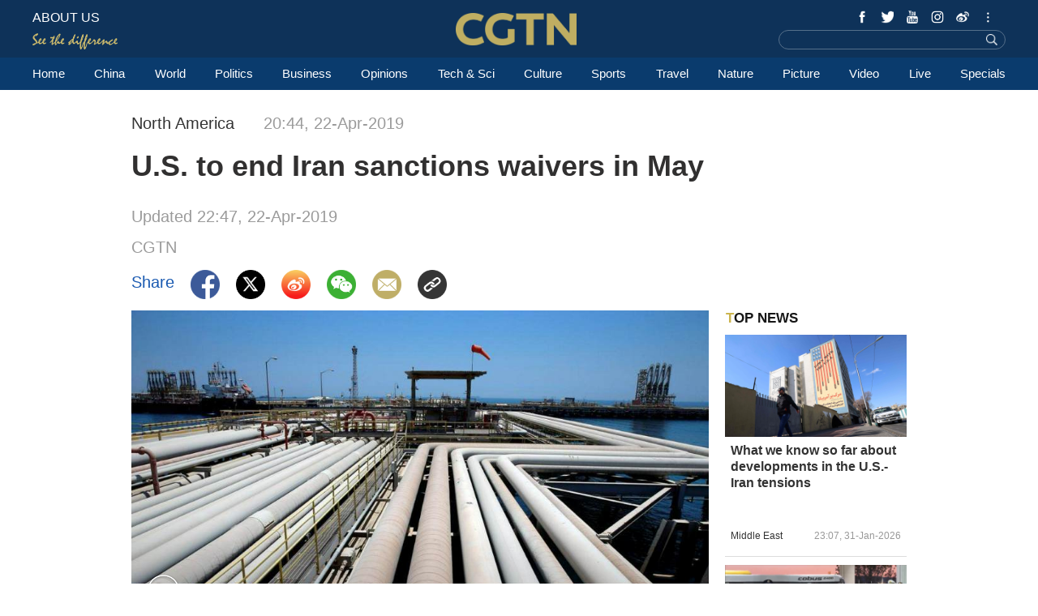

--- FILE ---
content_type: text/html
request_url: https://news.cgtn.com/news/3d3d514f3267544d34457a6333566d54/index.html
body_size: 8404
content:
<!doctype html>
<html lang="en">
<head>
    <meta charset="utf-8">
    <title>U.S. to end Iran sanctions waivers in May - CGTN</title>
    <meta name="viewport" content="width=device-width,minimum-scale=1,initial-scale=1,user-scalable=0">


<meta http-equiv="Cache-Control" content="no-transform"/>
<meta http-equiv="Cache-Control" content="no-siteapp"/>
<meta name="format-detection" content="telephone=no"/>
<meta name="apple-mobile-web-app-capable" content="yes"/>
<meta name="apple-mobile-web-app-status-bar-style" content="black"/>
<meta http-equiv="X-UA-Compatible" content="IE=Edge,chrome=1" />
<!-- FB -->
<meta property="fb:pages" content="565225540184937" />
    <!--(twittercard)-->
    <meta name="twitter:card" content="summary_large_image" />
    <meta name="twitter:site" content="@CGTNOfficial" />
    <meta name="twitter:creator" content="@CGTNOfficial" />
    <meta name="twitter:title" content="U.S. to end Iran sanctions waivers in May" />
    <meta name="twitter:description" content="The U.S. will terminate sanctions waivers for purchasing oil from Iran when they expire in early May, the White House said in a statement on Monday." />
    <meta name="twitter:image" content="https://video.cgtn.com/news/3d3d514f3267544d34457a6333566d54/video/f3f0dc7e757b46d38afb233bde521a89/f3f0dc7e757b46d38afb233bde521a89.jpg?t=0840409023" />

    <!--(sharefacebook)-->
    <meta property="fb:app_id" content="723054267828678" />
    <meta property="og:type" content="article" />
    <meta property="og:rich_attachment" content="true" />
    <meta property="og:title" content="U.S. to end Iran sanctions waivers in May" />
    <meta property="og:image" content="https://video.cgtn.com/news/3d3d514f3267544d34457a6333566d54/video/f3f0dc7e757b46d38afb233bde521a89/f3f0dc7e757b46d38afb233bde521a89.jpg" />
    <meta property="og:description" content="The U.S. will terminate sanctions waivers for purchasing oil from Iran when they expire in early May, the White House said in a statement on Monday." />

    <!--(ios)-->
    <!--#end-->

    <link rel="amphtml" href="https://news.cgtn.com/news/3d3d514f3267544d34457a6333566d54/share_amp.html">
    <link rel="shortcut icon" href="https://ui.cgtn.com/static/public/images/share_icon/logo_title.png" type="image/x-icon" />
    <!-- Bootstrap -->
    <link href="https://ui.cgtn.com/static/public/vendor/bootstrap/css/bootstrap.min.css" rel="stylesheet">
    <link href="https://ui.cgtn.com/static/public/vendor/slick/slick.css" type="text/css" rel="stylesheet"/>
    <link href="https://ui.cgtn.com/static/public/vendor/slick/slick-theme.css" type="text/css" rel="stylesheet"/>

    <link rel="stylesheet" href="https://ui.cgtn.com/static/public/website/css/g-header.css">
    <link rel="stylesheet" href="https://ui.cgtn.com/static/public/website/css/g-footer.css">
    <link href="https://ui.cgtn.com/static/public/vendor/floatPlayer/css/style.css" rel="stylesheet">
    <link href="https://ui.cgtn.com/static/public/web_share/css/shareStyle.css" type="text/css" rel="stylesheet"/>

    <link href="https://ui.cgtn.com/ui/audio/style.css" type="text/css" rel="stylesheet"/>

    <link href="https://ui.cgtn.com/ui/vrplayer/videojs5/video-js.css" rel="stylesheet">
    <link href="https://ui.cgtn.com/ui/vrplayer/panorama/videojs-panorama.css" rel="stylesheet">



    <script src="https://ui.cgtn.com/static/public/website/js/unsupp.js" type="text/javascript"></script>
</head>
<body>
    <script type="text/javascript">
        var ua = navigator.userAgent;
        var isAndroid = ua.indexOf('CGTN/Android') > -1; //android终端
        var isiOS = ua.indexOf('CGTN/iOS') > -1; //ios终端
        document.body.className = isAndroid?'android':isiOS?'ios':'web';
    </script>
<input value="" id="pageNameContent" style="display:none" />
<script>
    (function(i,s,o,g,r,a,m){i['GoogleAnalyticsObject']=r;i[r]=i[r]||function(){
                (i[r].q=i[r].q||[]).push(arguments)},i[r].l=1*new Date();a=s.createElement(o),
            m=s.getElementsByTagName(o)[0];a.async=1;a.src=g;m.parentNode.insertBefore(a,m)
    })(window,document,'script','https://www.google-analytics.com/analytics.js','ga');

    ga('create', 'UA-89339688-1', 'auto', 'webTracker',{'useAmpClientId': true});
    ga(function() {
        var clientID = ga.getByName('webTracker').get('clientId');
        ga('webTracker.set', 'dimension14', clientID);
    });
    ga('webTracker.require', 'ec');

        var newsId = '3d3d514f3267544d34457a6333566d54';

    if(newsId.length > 5){

        ga('webTracker.ec:addProduct', {

            'id':newsId,                        // 新闻的ID （string），id或name必需设置其一
            'name':'U.S. to end Iran sanctions waivers in May',         // 新闻的名称（string）， id或name必需设置其一
            'category':"World",      // 新闻的类别（string），非必需
            'variant': "2019.04.22 20:44 GMT+8",               // 新闻的时间(string)，非必需
            'position': '',               // 新闻在列表中的位置(number)，非必需
            'brand': 'North America'
        });

        ga('webTracker.ec:setAction', 'detail');
        ga('webTracker.set','dimension1', newsId);
        ga('webTracker.set','dimension2', "U.S. to end Iran sanctions waivers in May");
        ga('webTracker.set','dimension3', "2019.04.22 20:44 GMT+8");
        ga('webTracker.set','dimension47', "North America");
        ga('webTracker.set','dimension48', "CGTN");

    }
    else{
        ga('webTracker.set', 'dimension1', "");
    }


    ga('webTracker.send', 'pageview');



    window.sendWebEvent = function(eventCategory, eventAction, eventLabel, dimensions) {
        var gaParameters = $.extend({
            hitType: 'event',
            eventCategory: eventCategory,
            eventAction: eventAction,
            eventLabel: eventLabel
        }, dimensions);
        ga('webTracker.send', gaParameters);
    };
    window.sendNewsEvent = function(eventCategory, eventAction, eventLabel, dimensions) {
        var gaParameters = $.extend({
            hitType: 'event',
            eventCategory: eventCategory,
            eventAction: eventAction,
            eventLabel: eventLabel
        }, dimensions);
        ga('newsTracker.send', gaParameters);
    };



    window.sendVideoPlayEvent= function(newsId, headline, videoUrl, origin) {
        var ua = navigator.userAgent;
        var isAndroid = ua.indexOf('Android') > -1 || ua.indexOf('Adr') > -1; //android终端
        var isiOS = !!ua.match(/\(i[^;]+;( U;)? CPU.+Mac OS X/); //ios终端
        var dimension46=(isAndroid && 'Android') || (isiOS && 'IOS') || 'WEB';

        window.sendWebEvent && window.sendWebEvent('Video', 'video_play', videoUrl, {
            'dimension1': newsId,
            'dimension2': headline,
            'dimension12': origin,
            'dimension43': videoUrl,
            'dimension46':dimension46
        });
    };

    window.sendVideoOtherEvent= function(type, newsId, headline, videoUrl, origin) {
        var ua = navigator.userAgent;
        var isAndroid = ua.indexOf('Android') > -1 || ua.indexOf('Adr') > -1; //android终端
        var isiOS = !!ua.match(/\(i[^;]+;( U;)? CPU.+Mac OS X/); //ios终端
        var dimension46=(isAndroid && 'Android') || (isiOS && 'IOS') || 'WEB';
        window.sendWebEvent && window.sendWebEvent('Video', type, videoUrl, {
            'dimension1': newsId,
            'dimension2': headline,
            'dimension12': origin,
            'dimension43': videoUrl,
            'dimension46':dimension46
        });
    }


</script>
<input value="https://100.cgtn.com" id="analyticRoute" style="display:none" />
<input value="https://api.cgtn.com/website" id="pageAjaxDomain" style="display:none" />
<div class="g-layout">



<div class="cg-header">
    <div class="cg-nav-bar js-nav-bar">
        <div class="cg-mainWrapper" style="height: 100%" >
            <div class="cg-main-container cg-padding" style="height: 100%">
                <div class="container-fluid  cg-nav-bar-wrapper">
                    <div class="cg-nav-top" data-domain="https://www.cgtn.com">
                        <a href="javascript:;" class="icon-more"></a>
                        <div class="fl bar-l">

        <a href="https://www.cgtn.com/about-us" class="" target=_self data-category="" data-action=AboutUs_Click data-label="" data-position="" data-news-id="" data-time="">
                                <span class="about">ABOUT US</span>
        </a>

                            <a> <span class="icon-diff-w"></span></a>
                        </div>

        <a href="https://www.cgtn.com" class="bar-logo" target=_self data-category="" data-action=Logo_Click data-label="" data-position="" data-news-id="" data-time="">
        </a>

                        <div class="fr bar-r">
                            <div class="icon-list oh">
                                <a href="javascript:;" class="fr icon more js-iconList"></a>
                                <ul class="header-follow fr">
                                       <li class="fl">

        <a href="https://www.cgtn.com/socialmedia/facebook" class="icon fb" target=_blank data-category="" data-action=Socialmedia_Click data-label="" data-position="" data-news-id="" data-time="">
        </a>

                                       </li>
                                       <li class="fl">

        <a href="https://www.cgtn.com/socialmedia/twitter" class="icon twitter" target=_blank data-category="" data-action=Socialmedia_Click data-label="" data-position="" data-news-id="" data-time="">
        </a>

                                       </li>
                                       <li class="fl">

        <a href="https://www.cgtn.com/socialmedia/youtube" class="icon youtube" target=_blank data-category="" data-action=Socialmedia_Click data-label="" data-position="" data-news-id="" data-time="">
        </a>

                                       </li>
                                       <li class="fl">

        <a href="https://www.cgtn.com/socialmedia/instagram" class="icon ins" target=_blank data-category="" data-action=Socialmedia_Click data-label="" data-position="" data-news-id="" data-time="">
        </a>

                                       </li>
                                       <li class="fl">

        <a href="https://www.cgtn.com/socialmedia/weibo" class="icon weibo" target=_blank data-category="" data-action=Socialmedia_Click data-label="" data-position="" data-news-id="" data-time="">
        </a>

                                       </li>
                                       <li class="fl">

        <a href="javascript:;" class="icon wechat" target=_blank data-category="" data-action=Socialmedia_Click data-label="" data-position="" data-news-id="" data-time="">
        </a>

                                       </li>
                                       <li class="fl">

        <a href="https://www.cgtn.com/socialmedia/tumblr" class="icon tumblr" target=_blank data-category="" data-action=Socialmedia_Click data-label="" data-position="" data-news-id="" data-time="">
        </a>

                                       </li>
                                       <li class="fl">

        <a href="https://www.cgtn.com/socialmedia/pinterest" class="icon pinterest" target=_blank data-category="" data-action=Socialmedia_Click data-label="" data-position="" data-news-id="" data-time="">
        </a>

                                       </li>
                                       <li class="fl">

        <a href="https://www.cgtn.com/socialmedia/googleplus" class="icon googleplay" target=_blank data-category="" data-action=Socialmedia_Click data-label="" data-position="" data-news-id="" data-time="">
        </a>

                                       </li>
                                       <li class="fl">

        <a href="https://www.cgtn.com/socialmedia/miaopai" class="icon miaopai" target=_blank data-category="" data-action=Socialmedia_Click data-label="" data-position="" data-news-id="" data-time="">
        </a>

                                       </li>
                                </ul>
                            </div>
                            <div class="search-wrapper fr">

        <a href="javascript:;" class="icon-search js-hd-search" target=_self data-category="" data-action=Search_Click data-label="" data-position="" data-news-id="" data-time="">
        </a>


                                <input type="text" name="search" class="search" />
                            </div>
                        </div>
                        <div class="qr-img js-hd-qr">
                            <img src="//ui.cgtn.com/ui/attention/attention.jpg">
                        </div>
                    </div>
                </div>
            </div>
        </div>
    </div>

    <div class="js-nav">
        <div  class="cg-link-wrapper">
            <div class="cg-mainWrapper ">
                <div class="cg-main-container cg-padding">
                    <div class="container-fluid cg-link">
                        <ul class="cg-link-bar">

                                <li data-click-name="Home" data-page="" data-list="" class="">

        <a href="https://www.cgtn.com" class="" target=_self data-category="" data-action=Nav_Click data-label="" data-position="" data-news-id="" data-time="">
                                        Home
        </a>

                                </li>

                                <li data-click-name="China" data-page="" data-list="" class="">

        <a href="https://www.cgtn.com/china" class="" target=_self data-category="" data-action=Nav_Click data-label="" data-position="" data-news-id="" data-time="">
                                        China
        </a>

                                </li>

                                <li data-click-name="World" data-page="" data-list="" class="nav_world ">

        <a href="https://www.cgtn.com/world" class="" target=_self data-category="" data-action=Nav_Click data-label="" data-position="" data-news-id="" data-time="">
                                        World
        </a>

                                </li>

                                <li data-click-name="Politics" data-page="" data-list="" class="">

        <a href="https://www.cgtn.com/politics" class="" target=_self data-category="" data-action=Nav_Click data-label="" data-position="" data-news-id="" data-time="">
                                        Politics
        </a>

                                </li>

                                <li data-click-name="Business" data-page="" data-list="" class="">

        <a href="https://www.cgtn.com/business" class="" target=_self data-category="" data-action=Nav_Click data-label="" data-position="" data-news-id="" data-time="">
                                        Business
        </a>

                                </li>

                                <li data-click-name="Opinions" data-page="" data-list="" class="">

        <a href="https://www.cgtn.com/opinions" class="" target=_self data-category="" data-action=Nav_Click data-label="" data-position="" data-news-id="" data-time="">
                                        Opinions
        </a>

                                </li>

                                <li data-click-name="Tech & Sci" data-page="" data-list="" class="">

        <a href="https://www.cgtn.com/tech-sci" class="" target=_self data-category="" data-action=Nav_Click data-label="" data-position="" data-news-id="" data-time="">
                                        Tech & Sci
        </a>

                                </li>

                                <li data-click-name="Culture" data-page="" data-list="" class="">

        <a href="https://www.cgtn.com/culture" class="" target=_self data-category="" data-action=Nav_Click data-label="" data-position="" data-news-id="" data-time="">
                                        Culture
        </a>

                                </li>

                                <li data-click-name="Sports" data-page="" data-list="" class="">

        <a href="https://www.cgtn.com/sports" class="" target=_self data-category="" data-action=Nav_Click data-label="" data-position="" data-news-id="" data-time="">
                                        Sports
        </a>

                                </li>

                                <li data-click-name="Travel" data-page="" data-list="" class="">

        <a href="https://www.cgtn.com/travel" class="" target=_blank data-category="" data-action=Nav_Click data-label="" data-position="" data-news-id="" data-time="">
                                        Travel
        </a>

                                </li>

                                <li data-click-name="Nature" data-page="" data-list="" class="">

        <a href="https://www.cgtn.com/nature" class="" target=_self data-category="" data-action=Nav_Click data-label="" data-position="" data-news-id="" data-time="">
                                        Nature
        </a>

                                </li>

                                <li data-click-name="Picture" data-page="" data-list="" class="">

        <a href="https://www.cgtn.com/picture" class="" target=_self data-category="" data-action=Nav_Click data-label="" data-position="" data-news-id="" data-time="">
                                        Picture
        </a>

                                </li>

                                <li data-click-name="Video" data-page="" data-list="" class="">

        <a href="https://www.cgtn.com/video" class="" target=_self data-category="" data-action=Nav_Click data-label="" data-position="" data-news-id="" data-time="">
                                        Video
        </a>

                                </li>

                                <li data-click-name="Live" data-page="" data-list="" class="">

        <a href="https://www.cgtn.com/live" class="" target=_self data-category="" data-action=Nav_Click data-label="" data-position="" data-news-id="" data-time="">
                                        Live
        </a>

                                </li>

                                <li data-click-name="Specials" data-page="" data-list="" class="">

        <a href="https://www.cgtn.com/specials" class="" target=_self data-category="" data-action=Nav_Click data-label="" data-position="" data-news-id="" data-time="">
                                        Specials
        </a>

                                </li>
                        </ul>
                    </div>
                </div>
            </div>
        </div>

        <div class="cg-link-children">
            <div class="cg-mainWrapper cg-padding" style="height: 100%">
                <div class="container-fluid children-wrapper">
     <ul class="cg-link-bar link-content" data-display-name="World">
            <li>
                <a href="https://www.cgtn.com/world" >
                    World
                </a>
            </li>
            <li>
                <a href="https://www.cgtn.com/europe" >
                    Europe
                </a>
            </li>
     </ul>
                </div>
            </div>
        </div>
    </div>
</div>


<div class="cg-m-wrapper">
    <div class="cg-header cg-m-style">
        <div class="cg-nav-bar js-nav-bar2">
            <div class="cg-nav-mainWrapper" style="height: 100%">
                <div class="container-fluid  cg-nav-bar-wrapper">
                    <div class="cg-nav-top" data-domain="https://www.cgtn.com">
                        <a href="javascript:;" class="icon-more"></a>
                        <div class="menu-search">
                            <a href="javascript:;"  class="fl bar-more js-hd-more"></a>

        <a href="javascript:;" class="fr bar-search js-hd-search" target=_self data-category="" data-action=Search_Click data-label="" data-position="" data-news-id="" data-time="">
        </a>

                        </div>

        <a href="https://www.cgtn.com" class="bar-logo2" target=_self data-category="" data-action=Logo_Click data-label="" data-position="" data-news-id="" data-time="">
        </a>

                    </div>
                </div>
                <div class="cg-link2-wrapper js-link">
                    <ul class="cg-link2">

                                <li data-click-name="Home" data-list="" class="">

        <a href="https://www.cgtn.com" class="" target=_self data-category="" data-action=Nav_Click data-label="" data-position="" data-news-id="" data-time="">
                                        Home
        </a>


                                </li>

                                <li data-click-name="China" data-list="" class="">

        <a href="https://www.cgtn.com/china" class="" target=_self data-category="" data-action=Nav_Click data-label="" data-position="" data-news-id="" data-time="">
                                        China
        </a>


                                </li>

                                <li data-click-name="World" data-list="" class="">

        <a href="https://www.cgtn.com/world" class="" target=_self data-category="" data-action=Nav_Click data-label="" data-position="" data-news-id="" data-time="">
                                        World
        </a>


                                </li>

                                <li data-click-name="Politics" data-list="" class="">

        <a href="https://www.cgtn.com/politics" class="" target=_self data-category="" data-action=Nav_Click data-label="" data-position="" data-news-id="" data-time="">
                                        Politics
        </a>


                                </li>

                                <li data-click-name="Business" data-list="" class="">

        <a href="https://www.cgtn.com/business" class="" target=_self data-category="" data-action=Nav_Click data-label="" data-position="" data-news-id="" data-time="">
                                        Business
        </a>


                                </li>

                                <li data-click-name="Opinions" data-list="" class="">

        <a href="https://www.cgtn.com/opinions" class="" target=_self data-category="" data-action=Nav_Click data-label="" data-position="" data-news-id="" data-time="">
                                        Opinions
        </a>


                                </li>

                                <li data-click-name="Tech & Sci" data-list="" class="">

        <a href="https://www.cgtn.com/tech-sci" class="" target=_self data-category="" data-action=Nav_Click data-label="" data-position="" data-news-id="" data-time="">
                                        Tech & Sci
        </a>


                                </li>

                                <li data-click-name="Culture" data-list="" class="">

        <a href="https://www.cgtn.com/culture" class="" target=_self data-category="" data-action=Nav_Click data-label="" data-position="" data-news-id="" data-time="">
                                        Culture
        </a>


                                </li>

                                <li data-click-name="Sports" data-list="" class="">

        <a href="https://www.cgtn.com/sports" class="" target=_self data-category="" data-action=Nav_Click data-label="" data-position="" data-news-id="" data-time="">
                                        Sports
        </a>


                                </li>

                                <li data-click-name="Travel" data-list="" class="">

        <a href="https://www.cgtn.com/travel" class="" target=_blank data-category="" data-action=Nav_Click data-label="" data-position="" data-news-id="" data-time="">
                                        Travel
        </a>


                                </li>

                                <li data-click-name="Nature" data-list="" class="">

        <a href="https://www.cgtn.com/nature" class="" target=_self data-category="" data-action=Nav_Click data-label="" data-position="" data-news-id="" data-time="">
                                        Nature
        </a>


                                </li>

                                <li data-click-name="Picture" data-list="" class="">

        <a href="https://www.cgtn.com/picture" class="" target=_self data-category="" data-action=Nav_Click data-label="" data-position="" data-news-id="" data-time="">
                                        Picture
        </a>


                                </li>

                                <li data-click-name="Video" data-list="" class="">

        <a href="https://www.cgtn.com/video" class="" target=_self data-category="" data-action=Nav_Click data-label="" data-position="" data-news-id="" data-time="">
                                        Video
        </a>


                                </li>

                                <li data-click-name="Live" data-list="" class="">

        <a href="https://www.cgtn.com/live" class="" target=_self data-category="" data-action=Nav_Click data-label="" data-position="" data-news-id="" data-time="">
                                        Live
        </a>


                                </li>

                                <li data-click-name="Specials" data-list="" class="">

        <a href="https://www.cgtn.com/specials" class="" target=_self data-category="" data-action=Nav_Click data-label="" data-position="" data-news-id="" data-time="">
                                        Specials
        </a>


                                </li>
                    </ul>
                    <ul class="icon-list">
                            <li class="fl ">


        <a href="https://www.cgtn.com/socialmedia/facebook" class="icon phone_fb" target=_self data-category="" data-action=Socialmedia_Click data-label="" data-position="" data-news-id="" data-time="">
        </a>


                            </li>
                            <li class="fl ">


        <a href="https://www.cgtn.com/socialmedia/twitter" class="icon phone_twitter" target=_self data-category="" data-action=Socialmedia_Click data-label="" data-position="" data-news-id="" data-time="">
        </a>


                            </li>
                            <li class="fl ">


        <a href="https://www.cgtn.com/socialmedia/youtube" class="icon phone_youtube" target=_self data-category="" data-action=Socialmedia_Click data-label="" data-position="" data-news-id="" data-time="">
        </a>


                            </li>
                            <li class="fl ">


        <a href="https://www.cgtn.com/socialmedia/instagram" class="icon phone_ins" target=_self data-category="" data-action=Socialmedia_Click data-label="" data-position="" data-news-id="" data-time="">
        </a>


                            </li>
                            <li class="fl ">


        <a href="https://www.cgtn.com/socialmedia/weibo" class="icon phone_weibo" target=_self data-category="" data-action=Socialmedia_Click data-label="" data-position="" data-news-id="" data-time="">
        </a>


                            </li>
                            <li class="fl ">


        <a href="javascript:;" class="icon phone_wechat" target=_self data-category="" data-action=Socialmedia_Click data-label="" data-position="" data-news-id="" data-time="">
        </a>


                            </li>
                            <li class="fl ">


        <a href="https://www.cgtn.com/socialmedia/tumblr" class="icon phone_tumblr" target=_self data-category="" data-action=Socialmedia_Click data-label="" data-position="" data-news-id="" data-time="">
        </a>


                            </li>
                            <li class="fl ">


        <a href="https://www.cgtn.com/socialmedia/pinterest" class="icon phone_pinterest" target=_self data-category="" data-action=Socialmedia_Click data-label="" data-position="" data-news-id="" data-time="">
        </a>


                            </li>
                            <li class="fl ">


        <a href="https://www.cgtn.com/socialmedia/googleplus" class="icon phone_googleplay" target=_self data-category="" data-action=Socialmedia_Click data-label="" data-position="" data-news-id="" data-time="">
        </a>


                            </li>
                            <li class="fl mar0">


        <a href="https://www.cgtn.com/socialmedia/miaopai" class="icon phone_miaopai" target=_self data-category="" data-action=Socialmedia_Click data-label="" data-position="" data-news-id="" data-time="">
        </a>


                            </li>
                    </ul>
                </div>
            </div>
        </div>
    </div>
    <div class="m-qr-img js-m-qr">
        <img src="//ui.cgtn.com/ui/attention/attention.jpg">
    </div>
</div>
    <div class="cg-mainWrapper-col4 cg-share-page js-share" data-id="3d3d514f3267544d34457a6333566d54" data-translatapi="https://api.cgtn.com/app" data-apiprefix="https://api.cgtn.com/website">
        <div class="cg-main-container">
            <div class="container-fluid">
                <div class="col-md-60 col-xs-60 cg-padding js-share-title">
    <div class="m-top-title">
        <div class="news-info">
            <div class="news-section-date news-text">
             <span class="section">
                 North America
             </span>
            <span class="date">

    20:44, 22-Apr-2019

            </span>
            </div>
            <div class="news-title">
                U.S. to end Iran sanctions waivers in May
            </div>
                <div class="updatetime news-text">
                    Updated 
    22:47, 22-Apr-2019


                </div>
                 <div class="news-author news-text">
                         CGTN

                 </div>
            <div class="location J_location none">
                <img  src="https://ui.cgtn.com/static/public/images/icon/global@3x.png" />
                <span class="text">["china"]</span>
            </div>
        </div>
    </div>
                </div>
                <div class="col-md-45 col-xs-60" >
                    <div class="cg-padding">
                        <div class="share-icon ">
                            <div class="cg-row-title cg-margin share-banner news-text">
                                <p class="label news-text"> Share </p>
                                <a class="fb" href="#" target="_blank" share_title="U.S. to end Iran sanctions waivers in May"><img src="https://ui.cgtn.com/static/public/images/share_icon/facebook@3x.png"/></a>
                                <a class="twitter" href="#" target="_blank" share_title="U.S. to end Iran sanctions waivers in May"><img src="https://ui.cgtn.com/static/public/images/share_icon/twitter@3x.png"/></a>
                                <a class="wb" href="#" target="_blank" share_title="U.S. to end Iran sanctions waivers in May"><img src="https://ui.cgtn.com/static/public/images/share_icon/weibo@3x.png"/></a>
                                <a class="share-wechat js-share-wchat" href="#" share_title="U.S. to end Iran sanctions waivers in May">
                                    <img src="https://ui.cgtn.com/static/public/images/share_icon/wechat@3x.png"/>
                                    <div class="share-img js-share-img none">
                                        <img src="https://news.cgtn.com/news/3d3d514f3267544d34457a6333566d54/qrcode.png" alt="QR"/>
                                    </div>
                                </a>
                                <a class="email" href="#" target="_blank" share_title="U.S. to end Iran sanctions waivers in May"><img src="https://ui.cgtn.com/static/public/images/share_icon/mail@3x.png"/></a>
                                <a class="J_copyBtn" href="javascript:void(0);" share_title="U.S. to end Iran sanctions waivers in May"><img src="https://ui.cgtn.com/static/public/images/share_icon/copy@3x.png"/></a>
                                <p class="copy-tips J_copyTips">Copied</p>
                                <div style="clear: both"></div>
                            </div>
                        </div>
                    </div>
                </div>

                <div class="col-md-45 col-xs-60" >
                    <div class="cg-padding cg-margin">

<div id="cmsMainContent" class="m-content" data-id="3797137" data-mapiurl=https://api.cgtn.com/app data-url="//ui.cgtn.com/ui/cgtn_app_v6">
        <div class="cmsVideo cg-pic-big3" >
<div class="cg-video-wrapper " >
        <div class="cg-player-container J_player_container" data-width="1600"  data-height="900" data-ratio="1600:900" data-news-id="3797137" data-video ="https://video.cgtn.com/news/3d3d514f3267544d34457a6333566d54/video/f3f0dc7e757b46d38afb233bde521a89/f3f0dc7e757b46d38afb233bde521a89.m3u8" data-is360=""  data-is4k="" data-poster="https://video.cgtn.com/news/3d3d514f3267544d34457a6333566d54/video/f3f0dc7e757b46d38afb233bde521a89/f3f0dc7e757b46d38afb233bde521a89.jpg"  data-title="U.S. to end Iran sanctions waivers in May" data-origin="web_list">
            <div class="cg-player-position">
                        <div id="c_videov93ac5e2e235cc4c728c784db0ab7a54b9" class="cg-video-main" data-video ="https://video.cgtn.com/news/3d3d514f3267544d34457a6333566d54/video/f3f0dc7e757b46d38afb233bde521a89/f3f0dc7e757b46d38afb233bde521a89.m3u8" data-is360="" data-poster="https://video.cgtn.com/news/3d3d514f3267544d34457a6333566d54/video/f3f0dc7e757b46d38afb233bde521a89/f3f0dc7e757b46d38afb233bde521a89.jpg">
                        </div>

                        <div id="c_videov93ac5e2e235cc4c728c784db0ab7a54b9-myOverlay" data-width="1600"  data-height="900"  data-video ="https://video.cgtn.com/news/3d3d514f3267544d34457a6333566d54/video/f3f0dc7e757b46d38afb233bde521a89/f3f0dc7e757b46d38afb233bde521a89.m3u8" data-is360=""  data-newsid="3797137" data-poster="https://video.cgtn.com/news/3d3d514f3267544d34457a6333566d54/video/f3f0dc7e757b46d38afb233bde521a89/f3f0dc7e757b46d38afb233bde521a89.jpg" data-is4k="" class="click-to-play-overlay J_player_container_main">

                            <div class="video-control-wrapper"></div>

                            <div class="play-icon"
                                 role="button"
                                 tabindex="0"></div>

                                <div class="duration-time">
                                        01:02
                                </div>



                            <img src="https://video.cgtn.com/news/3d3d514f3267544d34457a6333566d54/video/f3f0dc7e757b46d38afb233bde521a89/f3f0dc7e757b46d38afb233bde521a89.jpg" >
                        </div>
            </div>
        </div>
</div>
        </div>

            <div class="text text-p en">The U.S. will terminate sanctions waivers for purchasing oil from Iran when they expire in early May, the White House said in a statement on Monday.</div>
            <div class="text text-p en">The decision is "intended to bring oil exports of Iran to zero," the statement said while vowing&nbsp;to ensure global oil market is well supplied.</div>
            <div class="text text-p en"><strong>Read more:</strong></div>
            <div class="text text-p en"><a href="https://news.cgtn.com/news/3d3d514f7a63544d34457a6333566d54/index.html" target="_blank" title="Ending Iranian oil waivers is a bad strategic choice" _href="https://news.cgtn.com/news/3d3d514f7a63544d34457a6333566d54/index.html">Ending Iranian oil waivers is a bad strategic choice</a></div>
            <div class="text text-p en">"We're going to zero across the board," U.S. Secretary of State Mike Pompeo Monday told reporters after the White House announced the end to waivers in order to pressure Iran over its nuclear program.</div>
            <div class="text text-p en">"There are no (oil) waivers that extend beyond that period, full stop," said Pompeo, adding that "the U.S. has been in discussions with other countries to help them wind down Iran oil imports."</div>
                <div class="cmsImage">
                    <img src="https://news.cgtn.com/news/3d3d514f3267544d34457a6333566d54/img/c586fea5d2234d0ba67c78b9922427bb/c586fea5d2234d0ba67c78b9922427bb.jpg" alt="" layout="responsive"  />
    <div class="imageCaption">
        <div class="title visibility-hide" >U.S. Secretary of State Mike Pompeo speaks to the media at the State Department 
in Washington, U.S., April 19, 2019. /Reuters Photo</div>
        <div class="caption" style="background:url('https://news.cgtn.com/news/3d3d514f3267544d34457a6333566d54/img/c586fea5d2234d0ba67c78b9922427bb/c586fea5d2234d0ba67c78b9922427bb.jpg');background-repeat: no-repeat;
                background-position:bottom;
                background-size: cover;">
        </div>
        <div class="wrapper-visible" title="U.S. Secretary of State Mike Pompeo speaks to the media at the State Department 
in Washington, U.S., April 19, 2019. /Reuters Photo" >
            <p class="title">U.S. Secretary of State Mike Pompeo speaks to the media at the State Department 
in Washington, U.S., April 19, 2019. /Reuters Photo</p>
        </div>
    </div>
                </div>

            <div class="text text-p en">According to him, Saudi Arabia, United Arab Emirates have agreed to take timely action to assure that global demand is met as all Iranian oil is removed from the market.</div>
            <div class="text text-p en">Israeli Prime Minister Benjamin Netanyahu praised Washington's decision on Monday, calling it "of great importance" in boosting pressure on Tehran.</div>
            <div class="text text-p en">The U.S. reimposed sanctions in November on
exports of Iranian oil after U.S. President Donald Trump unilaterally pulled out
of a 2015 nuclear accord between
Iran and six world powers. Washington is pressuring Iran to curtail its nuclear program and stop backing
militant proxies across the Middle East.<br></div>
            <div class="line"></div>
            <p class="subtitle en">China opposes U.S. unilateral sanctions, hails cooperation with Iran</p>
            <div class="text text-p en">Earlier Monday, Beijing&nbsp;expressed its opposition&nbsp;to Washington's unilateral sanctions against Tehran,&nbsp;after media reports suggested that all&nbsp;importers of Iranian oil&nbsp;will have to end their imports shortly or be subject to&nbsp;U.S. sanctions.</div>
            <div class="text text-p en">Chinese Foreign Ministry spokesperson Geng Shuang reiterated China's unchanged stance on cooperation with Iran,&nbsp;saying all activities are legal and transparent, and thus should be respected.</div>
            <div class="text text-p en"><strong>Read more:</strong></div>
            <div class="text text-p en"><a href="https://news.cgtn.com/news/3d3d674d7967544d34457a6333566d54/index.html" target="_blank" title="China: Always opposed U.S.' unilateral sanctions against Iran" _href="https://news.cgtn.com/news/3d3d674d7967544d34457a6333566d54/index.html">China: Always opposed U.S.' unilateral sanctions against Iran</a></div>
            <div class="line"></div>
            <p class="subtitle en">Iran: U.S. will fail</p>
            <div class="text text-p en">The semi-official Iranian Tasnim news agency quoted Monday an unnamed Iranian oil ministry source as saying that the&nbsp;U.S. will fail to cut Iranian oil exports to zero, as Tehran is ready for any U.S. decision.</div>
            <div class="text text-p en">"Whether the waivers continue or not, Iran's oil exports will not be zero under any circumstances unless Iranian authorities decide to stop oil exports ... and this is not relevant now," said the unnamed "informed source."</div>
                <div class="cmsImage">
                    <img src="https://news.cgtn.com/news/3d3d514f3267544d34457a6333566d54/img/1b8ca3dc27e54f81b827e1ee447233fa/1b8ca3dc27e54f81b827e1ee447233fa.jpg" alt="" layout="responsive"  />
    <div class="imageCaption">
        <div class="title visibility-hide" >A gas flare on an oil production platform is seen alongside an Iranian national flag in Iran. / VCG Photo</div>
        <div class="caption" style="background:url('https://news.cgtn.com/news/3d3d514f3267544d34457a6333566d54/img/1b8ca3dc27e54f81b827e1ee447233fa/1b8ca3dc27e54f81b827e1ee447233fa.jpg');background-repeat: no-repeat;
                background-position:bottom;
                background-size: cover;">
        </div>
        <div class="wrapper-visible" title="A gas flare on an oil production platform is seen alongside an Iranian national flag in Iran. / VCG Photo" >
            <p class="title">A gas flare on an oil production platform is seen alongside an Iranian national flag in Iran. / VCG Photo</p>
        </div>
    </div>
                </div>

            <div class="text text-p en">"We have been monitoring and analyzing all possible scenarios and conditions for the advance of our country's oil exports, and necessary measures have been taken ... Iran is not waiting for America's decision or the lack of it to export its oil," Tasnim quoted the source as saying.</div>
            <div class="text text-p en">"We have years of experience in neutralizing efforts by enemies to strike blows against our country," the source added.</div>
            <div class="text text-p en">Iran has threatened to disrupt oil shipments through the Strait of Hormuz, a major oil shipment channel in the Gulf, if the U.S. tries to strangle Tehran's economy by halting its oil exports.</div>
            <div class="text text-p en">On Monday, the commander of the Revolutionary Guards' navy said Iran would close the Strait if Tehran is barred from using it.</div>
            <div class="text text-p en">(With inputs from Reuters)</div>



    <div class="sourceTextDiv">
    </div>
</div>

                    </div>
                    <div class="col-md-60 col-xs-60 cg-mb-15">
                        <div class="relatedStories"></div>
                        <div class="moreFrom"></div>
                    </div>
                </div>
                <div class="col-md-15 col-xs-60 topNews" >
                </div>
                <div class="share-m-img js-share-m-img none">
                    <img id="wchatQR" src="https://news.cgtn.com/news/3d3d514f3267544d34457a6333566d54/qrcode.png" alt="QR"/>
                </div>
            </div>
        </div>
    </div>

<div class="cg-footer">
    <div class="cg-mainWrapper">
        <div class="cg-main-container cg-padding">
            <div class="container-fluid">
                <div class="cg-footer-top-wrapper">
                    <div class="cg-footer-top">
                        <a href="https://www.cgtn.com" class="icon-logo"></a>
                        <a class="icon-different marl"></a>
                    </div>
                </div>
                <div class="cg-footer-middle">
                    <div class="cg-item-w4x fl">
                        <div class="title">SITEMAP</div>
                        <ul class="cg-list">
                                <li class="fl">
                                    
        <a href="https://www.cgtn.com/china" class="" target=_self data-category="" data-action=Sitemap_Click data-label="" data-position="" data-news-id="" data-time="">
China        </a>


                                </li>
                                <li class="fl">
                                    
        <a href="https://www.cgtn.com/world" class="" target=_self data-category="" data-action=Sitemap_Click data-label="" data-position="" data-news-id="" data-time="">
World        </a>


                                </li>
                                <li class="fl">
                                    
        <a href="https://www.cgtn.com/politics" class="" target=_self data-category="" data-action=Sitemap_Click data-label="" data-position="" data-news-id="" data-time="">
Politics        </a>


                                </li>
                                <li class="fl">
                                    
        <a href="https://www.cgtn.com/business" class="" target=_self data-category="" data-action=Sitemap_Click data-label="" data-position="" data-news-id="" data-time="">
Business        </a>


                                </li>
                                <li class="fl">
                                    
        <a href="https://www.cgtn.com/tech-sci" class="" target=_self data-category="" data-action=Sitemap_Click data-label="" data-position="" data-news-id="" data-time="">
Tech & Sci        </a>


                                </li>
                                <li class="fl">
                                    
        <a href="https://www.cgtn.com/culture" class="" target=_self data-category="" data-action=Sitemap_Click data-label="" data-position="" data-news-id="" data-time="">
Culture        </a>


                                </li>
                                <li class="fl">
                                    
        <a href="https://www.cgtn.com/sports" class="" target=_self data-category="" data-action=Sitemap_Click data-label="" data-position="" data-news-id="" data-time="">
Sports        </a>


                                </li>
                                <li class="fl">
                                    
        <a href="https://www.cgtn.com/opinions" class="" target=_self data-category="" data-action=Sitemap_Click data-label="" data-position="" data-news-id="" data-time="">
Opinions        </a>


                                </li>
                                <li class="fl">
                                    
        <a href="https://www.cgtn.com/travel" class="" target=_self data-category="" data-action=Sitemap_Click data-label="" data-position="" data-news-id="" data-time="">
Travel        </a>


                                </li>
                                <li class="fl">
                                    
        <a href="https://www.cgtn.com/nature" class="" target=_self data-category="" data-action=Sitemap_Click data-label="" data-position="" data-news-id="" data-time="">
Nature        </a>


                                </li>
                                <li class="fl">
                                    
        <a href="https://www.cgtn.com/picture" class="" target=_self data-category="" data-action=Sitemap_Click data-label="" data-position="" data-news-id="" data-time="">
Picture        </a>


                                </li>
                                <li class="fl">
                                    
        <a href="https://www.cgtn.com/video" class="" target=_self data-category="" data-action=Sitemap_Click data-label="" data-position="" data-news-id="" data-time="">
Video        </a>


                                </li>
                                <li class="fl">
                                    
        <a href="https://www.cgtn.com/live" class="" target=_self data-category="" data-action=Sitemap_Click data-label="" data-position="" data-news-id="" data-time="">
Live        </a>


                                </li>
                                <li class="fl">
                                    
        <a href="https://www.cgtn.com/specials" class="" target=_self data-category="" data-action=Sitemap_Click data-label="" data-position="" data-news-id="" data-time="">
Specials        </a>


                                </li>
                                <li class="fl">
                                    
        <a href="https://www.cgtn.com/transcript" class="" target=_self data-category="" data-action=Sitemap_Click data-label="" data-position="" data-news-id="" data-time="">
Transcript        </a>


                                </li>
                        </ul>
                    </div>
                    <div class="cg-item-w3x fl">
                        <div class="title">EXPLORE MORE</div>
                        <ul class="cg-list">
                                <li class="fl ">
                                    
        <a href="https://www.cgtn.com/channel/en.do" class="" target=_blank data-category="" data-action=ExploreMore_Click data-label="" data-position="" data-news-id="" data-time="">
English        </a>


                                </li>
                                <li class="fl ">
                                    
        <a href="//espanol-m.cgtn.com" class="" target=_blank data-category="" data-action=ExploreMore_Click data-label="" data-position="" data-news-id="" data-time="">
Español        </a>


                                </li>
                                <li class="fl ">
                                    
        <a href="//francaism.cgtn.com" class="" target=_blank data-category="" data-action=ExploreMore_Click data-label="" data-position="" data-news-id="" data-time="">
Français        </a>


                                </li>
                                <li class="fl pdb0">
                                    
        <a href="//arabic-m.cgtn.com/" class="" target=_blank data-category="" data-action=ExploreMore_Click data-label="" data-position="" data-news-id="" data-time="">
العربية        </a>


                                </li>
                                <li class="fl ">
                                    
        <a href="//russian-m.cgtn.com" class="" target=_blank data-category="" data-action=ExploreMore_Click data-label="" data-position="" data-news-id="" data-time="">
Русский        </a>


                                </li>
                                <li class="fl ">
                                    
        <a href="https://www.cgtn.com/channel/do.do" class="" target=_blank data-category="" data-action=ExploreMore_Click data-label="" data-position="" data-news-id="" data-time="">
Documentary        </a>


                                </li>
                                <li class="fl ">
                                    
        <a href="http://www.cctvplus.com" class="" target=_blank data-category="" data-action=ExploreMore_Click data-label="" data-position="" data-news-id="" data-time="">
CCTV+        </a>


                                </li>
                        </ul>
                    </div>
                    <div class="cg-item-w2x fl">
                        <div class="title">DOWNLOAD OUR APP</div>
                        <ul class="cg-list no-border">
                                <li class="fl">

        <a href="https://itunes.apple.com/us/app/cctvnews/id922456579" class="icon apple" target=_blank data-category="" data-action=Download_Click data-label="" data-position="" data-news-id="" data-time="">
        </a>

                                </li>
                                <li class="fl">

        <a href="https://play.google.com/store/apps/details?id=com.imib.cctv" class="icon google" target=_blank data-category="" data-action=Download_Click data-label="" data-position="" data-news-id="" data-time="">
        </a>

                                </li>
                                <li class="fl">

        <a href="//news.cgtn.com/download/CGTN.apk" class="icon web" target=_blank data-category="" data-action=Download_Click data-label="" data-position="" data-news-id="" data-time="">
        </a>

                                </li>
                                <li class="fl">

        <a href="https://www.cgtn.com/appletv-download" class="icon apple-tv" target=_blank data-category="" data-action=Download_Click data-label="" data-position="" data-news-id="" data-time="">
        </a>

                                </li>
                        </ul>
                    </div>
                </div>
                <div class="cg-copyright">
                    <p class="fl copyright">Copyright © 2018 CGTN. Beijing ICP prepared NO.16065310-3</p>
                    <ul class="fr link">
                        <li class="fl">

        <a href="https://www.cgtn.com/terms-of-use" class="" target=_self data-category="" data-action=TeamOfUs_Click data-label="" data-position="" data-news-id="" data-time="">
                                 Terms of use
        </a>

                            <span class="hr-r"></span>
                        </li>
                        <li class="fl">

        <a href="https://www.cgtn.com/copyright" class="" target=_self data-category="" data-action=Copyright_Click data-label="" data-position="" data-news-id="" data-time="">
                                 Copyright
        </a>

                            <span class="hr-r"></span>
                        </li>
                        <li class="fl">

        <a href="https://www.cgtn.com/privacy" class="pdr0" target=_self data-category="" data-action=PrivacyPolicy_Click data-label="" data-position="" data-news-id="" data-time="">
                                 Privacy policy
        </a>

                        </li>
                        <li class="fl about">

        <a href="https://www.cgtn.com/about-us" class="" target=_self data-category="" data-action=AboutUs_Click data-label="" data-position="" data-news-id="" data-time="">
                                 About us
        </a>

                        </li>
                    </ul>
                </div>
            </div>
        </div>
    </div>
</div>


<div class="cg-footer cg-m-footer" >
    <div class="cg-mainWrapper">
        <div class="cg-main-container cg-padding">
            <div class="container-fluid">
                <div class="cg-footer-top-wrapper">
                    <div class="cg-footer-top">
                        <a href="https://www.cgtn.com" class="icon-logo"></a>
                        <a class="icon-different marl"></a>
                    </div>
                </div>
                <div class="cg-footer-middle">
                         <div class="cg-item-w3x fl">
                             <div class="title ">SITEMAP</div>
                             <ul class="cg-list list2">
                                    <li class="fl ">
                                        
        <a href="https://www.cgtn.com/china" class="" target=_self data-category="" data-action=Sitemap_Click data-label="" data-position="" data-news-id="" data-time="">
China        </a>


                                    </li>
                                    <li class="fl ">
                                        
        <a href="https://www.cgtn.com/world" class="" target=_self data-category="" data-action=Sitemap_Click data-label="" data-position="" data-news-id="" data-time="">
World        </a>


                                    </li>
                                    <li class="fl ">
                                        
        <a href="https://www.cgtn.com/politics" class="" target=_self data-category="" data-action=Sitemap_Click data-label="" data-position="" data-news-id="" data-time="">
Politics        </a>


                                    </li>
                                    <li class="fl ">
                                        
        <a href="https://www.cgtn.com/business" class="" target=_self data-category="" data-action=Sitemap_Click data-label="" data-position="" data-news-id="" data-time="">
Business        </a>


                                    </li>
                                    <li class="fl ">
                                        
        <a href="https://www.cgtn.com/opinions" class="" target=_self data-category="" data-action=Sitemap_Click data-label="" data-position="" data-news-id="" data-time="">
Opinions        </a>


                                    </li>
                                    <li class="fl ">
                                        
        <a href="https://www.cgtn.com/tech-sci" class="" target=_self data-category="" data-action=Sitemap_Click data-label="" data-position="" data-news-id="" data-time="">
Tech & Sci        </a>


                                    </li>
                                    <li class="fl ">
                                        
        <a href="https://www.cgtn.com/culture" class="" target=_self data-category="" data-action=Sitemap_Click data-label="" data-position="" data-news-id="" data-time="">
Culture        </a>


                                    </li>
                                    <li class="fl padb0">
                                        
        <a href="https://www.cgtn.com/sports" class="" target=_self data-category="" data-action=Sitemap_Click data-label="" data-position="" data-news-id="" data-time="">
Sports        </a>


                                    </li>
                             </ul>
                         </div>
                         <div class="cg-item-w3x fl">
                             <div class="title visibility">SITEMAP</div>
                             <ul class="cg-list ">
                                    <li class="fl ">
                                        
        <a href="https://www.cgtn.com/travel" class="" target=_self data-category="" data-action=Sitemap_Click data-label="" data-position="" data-news-id="" data-time="">
Travel        </a>


                                    </li>
                                    <li class="fl ">
                                        
        <a href="https://www.cgtn.com/nature" class="" target=_self data-category="" data-action=Sitemap_Click data-label="" data-position="" data-news-id="" data-time="">
Nature        </a>


                                    </li>
                                    <li class="fl ">
                                        
        <a href="https://www.cgtn.com/picture" class="" target=_self data-category="" data-action=Sitemap_Click data-label="" data-position="" data-news-id="" data-time="">
Picture        </a>


                                    </li>
                                    <li class="fl ">
                                        
        <a href="https://www.cgtn.com/video" class="" target=_self data-category="" data-action=Sitemap_Click data-label="" data-position="" data-news-id="" data-time="">
Video        </a>


                                    </li>
                                    <li class="fl ">
                                        
        <a href="https://www.cgtn.com/specials" class="" target=_self data-category="" data-action=Sitemap_Click data-label="" data-position="" data-news-id="" data-time="">
Specials        </a>


                                    </li>
                                    <li class="fl ">
                                        
        <a href="https://www.cgtn.com/live" class="" target=_self data-category="" data-action=Sitemap_Click data-label="" data-position="" data-news-id="" data-time="">
Live        </a>


                                    </li>
                                    <li class="fl padb0">
                                        
        <a href="https://www.cgtn.com/transcript" class="" target=_self data-category="" data-action=Sitemap_Click data-label="" data-position="" data-news-id="" data-time="">
Transcript        </a>


                                    </li>
                             </ul>
                         </div>
                    <div style="clear: both"></div>
                    <div class="list-wrapper">
                        <div class="cg-item-w3x fl">
                            <div class="title">EXPLORE MORE </div>
                            <ul class="cg-list list2">
                                <li class="fl ">
                                    
        <a href="https://www.cgtn.com/channel/en.do" class="" target=_blank data-category="" data-action=ExploreMore_Click data-label="" data-position="" data-news-id="" data-time="">
English        </a>


                                </li>
                                <li class="fl ">
                                    
        <a href="//espanol-m.cgtn.com" class="" target=_blank data-category="" data-action=ExploreMore_Click data-label="" data-position="" data-news-id="" data-time="">
Español        </a>


                                </li>
                                <li class="fl ">
                                    
        <a href="//francaism.cgtn.com" class="" target=_blank data-category="" data-action=ExploreMore_Click data-label="" data-position="" data-news-id="" data-time="">
Français        </a>


                                </li>
                                <li class="fl ">
                                    
        <a href="//arabic-m.cgtn.com/" class="" target=_blank data-category="" data-action=ExploreMore_Click data-label="" data-position="" data-news-id="" data-time="">
العربية        </a>


                                </li>
                                <li class="fl ">
                                    
        <a href="//russian-m.cgtn.com" class="" target=_blank data-category="" data-action=ExploreMore_Click data-label="" data-position="" data-news-id="" data-time="">
Русский        </a>


                                </li>
                                <li class="fl ">
                                    
        <a href="https://www.cgtn.com/channel/do.do" class="" target=_blank data-category="" data-action=ExploreMore_Click data-label="" data-position="" data-news-id="" data-time="">
Documentary        </a>


                                </li>
                                <li class="fl padb0">
                                    
        <a href="http://www.cctvplus.com" class="" target=_blank data-category="" data-action=ExploreMore_Click data-label="" data-position="" data-news-id="" data-time="">
CCTV+        </a>


                                </li>
                            </ul>
                        </div>
                        <div class="cg-item-w2x fl">
                            <div class="title">OUR APPS</div>
                            <ul class="cg-list no-border">
                                <li class="fl">

        <a href="https://itunes.apple.com/us/app/cctvnews/id922456579" class="icon apple" target=_blank data-category="" data-action=Download_Click data-label="" data-position="" data-news-id="" data-time="">
        </a>

                                </li>
                                <li class="fl">

        <a href="https://play.google.com/store/apps/details?id=com.imib.cctv" class="icon google" target=_blank data-category="" data-action=Download_Click data-label="" data-position="" data-news-id="" data-time="">
        </a>

                                </li>
                                <li class="fl">

        <a href="//news.cgtn.com/download/CGTN.apk" class="icon web" target=_blank data-category="" data-action=Download_Click data-label="" data-position="" data-news-id="" data-time="">
        </a>

                                </li>
                                <li class="fl">

        <a href="https://www.cgtn.com/appletv-download" class="icon apple-tv" target=_blank data-category="" data-action=Download_Click data-label="" data-position="" data-news-id="" data-time="">
        </a>

                                </li>
                            </ul>
                        </div>
                    </div>

                </div>
                <div class="cg-copyright">
                    <p class="fl copyright">Copyright © 2018 CGTN. Beijing ICP prepared NO.16065310-3</p>
                    <ul class="fr link">
                        <li class="">

        <a href="https://www.cgtn.com/terms-of-use" class="" target=_self data-category="" data-action=TeamOfUs_Click data-label="" data-position="" data-news-id="" data-time="">
                                 Terms of use
        </a>

                            <span class="hr-r"></span>
                        </li>
                        <li class="">

        <a href="https://www.cgtn.com/copyright" class="" target=_self data-category="" data-action=Copyright_Click data-label="" data-position="" data-news-id="" data-time="">
                                 Copyright
        </a>

                            <span class="hr-r"></span>
                        </li>
                        <li class="">

        <a href="https://www.cgtn.com/privacy" class="" target=_self data-category="" data-action=PrivacyPolicy_Click data-label="" data-position="" data-news-id="" data-time="">
                                 Privacy policy
        </a>

                            <span class="hr-r"></span>
                        </li>
                        <li class="about">

        <a href="https://www.cgtn.com/about-us" class="" target=_self data-category="" data-action=AboutUs_Click data-label="" data-position="" data-news-id="" data-time="">
                                 About us
        </a>

                        </li>
                    </ul>
                </div>
            </div>
        </div>
    </div>
</div></div>

<script src="https://ui.cgtn.com/static/public/vendor/jquery.min.js" type="text/javascript"></script>
<script src="https://ui.cgtn.com/static/public/vendor/jwplayer/jwplayer.js"></script>
<script>jwplayer.key="IaFpnm2qy71qN1ip6dC+1PkqT2JClZfpdNl7lYjX15g=";</script>
<script src="https://ui.cgtn.com/ui/vrplayer/videojs5/video.js"></script>
<script src="https://ui.cgtn.com/ui/vrplayer/three.js"></script>
<script src="https://ui.cgtn.com/ui/vrplayer/panorama/videojs-panorama.v5.js"></script>

<script src="https://ui.cgtn.com/ui/360vr/index.js"></script>

<script src="https://ui.cgtn.com/static/public/vendor/slick/slick.js"></script>
<script src="https://ui.cgtn.com/static/public/vendor/jquery.lazyload.min.js"></script>
<script src="https://ui.cgtn.com/static/public/vendor/floatPlayer/js/floatPlayer.js"></script>
<script src="https://ui.cgtn.com/static/public/vendor/clipboard.min.js" type="text/javascript"></script>
<!--Map API -->
<script type="text/javascript" src="https://webapi.amap.com/maps?v=1.3&key=aaaf80ea451cc7b8d233f305ca23368b"></script>
<!--Map API -->
<script type="text/javascript" src="https://ui.cgtn.com/static/public/vendor/intersection-observer.js"></script>
<script src="https://ui.cgtn.com/ui/audio/audio.js"></script>
<script src="https://ui.cgtn.com/static/public/web_share/js/share.js"></script>

</body>
</html>


--- FILE ---
content_type: application/x-javascript
request_url: https://ui.cgtn.com/ui/360vr/index.js
body_size: 1931
content:

function VRPlayer(player,playCallback){
    var id=player.id;
    var url=player.url;
    var ratio=player.ratio;
    var poster=player.poster;

    $('.relatedStories').hide();

    changeContainerHTML(player);

    var playerInstance = videojs(id, {}, function () {
        var $container=$('.'+player.containerClassName)  ;
        window.addEventListener("resize", function () {
            $container.css({width:'100%',height: $container.width()*9/16});
            var canvas = playerInstance.getChild('Canvas');
            if(canvas) canvas.handleResize();
        });
    });

    playerInstance.panorama({
        clickAndDrag: true,
        backToVerticalCenter: false,
        backToHorizonCenter: false,
        clickToToggle: (!isMobile()),
        autoMobileOrientation: true,
        initFov: 100,
        VREnable: isMobile(),
        NoticeMessage: (isMobile())? "please drag and drop the video" : "please use your mouse drag and drop the video",
        callback: function () {
            //if(!isMobile()) playerInstance.play();
        }
    });

    setInstanceAttrByID(playerInstance,id);

    $('.vjs-fullscreen-control').css({'display':'block'});

    playerInstance.on('play', function (e) {
        //播放执行回调
        typeof playCallback === "function" ? playCallback() : false;
    });

    playerInstance.on("VRModeOn", function(){
        if(!playerInstance.isFullscreen())
            playerInstance.controlBar.fullscreenToggle.trigger("tap");
    });

    function changeContainerHTML(player){
        var $subContainer=$(player.el).parents('.'+player.containerClassName);
        $subContainer.css({width:'100%',height: $subContainer.width()*9/16});

        $subContainer.empty().html(" <video id='"+player.id+"' class='video-js vjs-default-skin' poster='"+player.poster+"'  crossorigin='anonymous' controls> <source src='"+player.url+"' type='video/mp4' preload='auto'></video>")

        $('#'+player.id).css({width:'100%',height: '100%'});
    }

    function setInstanceAttrByID(instance,id){
        var videoElement = document.getElementById(id);
        instance.width(videoElement.offsetWidth);
        instance.height(videoElement.offsetHeight);
    }
    function isMobile() {
        var check = false;
        (function(a){if(/(android|bb\d+|meego).+mobile|avantgo|bada\/|blackberry|blazer|compal|elaine|fennec|hiptop|iemobile|ip(hone|od)|iris|kindle|lge |maemo|midp|mmp|mobile.+firefox|netfront|opera m(ob|in)i|palm( os)?|phone|p(ixi|re)\/|plucker|pocket|psp|series(4|6)0|symbian|treo|up\.(browser|link)|vodafone|wap|windows ce|xda|xiino|android|ipad|playbook|silk/i.test(a)||/1207|6310|6590|3gso|4thp|50[1-6]i|770s|802s|a wa|abac|ac(er|oo|s\-)|ai(ko|rn)|al(av|ca|co)|amoi|an(ex|ny|yw)|aptu|ar(ch|go)|as(te|us)|attw|au(di|\-m|r |s )|avan|be(ck|ll|nq)|bi(lb|rd)|bl(ac|az)|br(e|v)w|bumb|bw\-(n|u)|c55\/|capi|ccwa|cdm\-|cell|chtm|cldc|cmd\-|co(mp|nd)|craw|da(it|ll|ng)|dbte|dc\-s|devi|dica|dmob|do(c|p)o|ds(12|\-d)|el(49|ai)|em(l2|ul)|er(ic|k0)|esl8|ez([4-7]0|os|wa|ze)|fetc|fly(\-|_)|g1 u|g560|gene|gf\-5|g\-mo|go(\.w|od)|gr(ad|un)|haie|hcit|hd\-(m|p|t)|hei\-|hi(pt|ta)|hp( i|ip)|hs\-c|ht(c(\-| |_|a|g|p|s|t)|tp)|hu(aw|tc)|i\-(20|go|ma)|i230|iac( |\-|\/)|ibro|idea|ig01|ikom|im1k|inno|ipaq|iris|ja(t|v)a|jbro|jemu|jigs|kddi|keji|kgt( |\/)|klon|kpt |kwc\-|kyo(c|k)|le(no|xi)|lg( g|\/(k|l|u)|50|54|\-[a-w])|libw|lynx|m1\-w|m3ga|m50\/|ma(te|ui|xo)|mc(01|21|ca)|m\-cr|me(rc|ri)|mi(o8|oa|ts)|mmef|mo(01|02|bi|de|do|t(\-| |o|v)|zz)|mt(50|p1|v )|mwbp|mywa|n10[0-2]|n20[2-3]|n30(0|2)|n50(0|2|5)|n7(0(0|1)|10)|ne((c|m)\-|on|tf|wf|wg|wt)|nok(6|i)|nzph|o2im|op(ti|wv)|oran|owg1|p800|pan(a|d|t)|pdxg|pg(13|\-([1-8]|c))|phil|pire|pl(ay|uc)|pn\-2|po(ck|rt|se)|prox|psio|pt\-g|qa\-a|qc(07|12|21|32|60|\-[2-7]|i\-)|qtek|r380|r600|raks|rim9|ro(ve|zo)|s55\/|sa(ge|ma|mm|ms|ny|va)|sc(01|h\-|oo|p\-)|sdk\/|se(c(\-|0|1)|47|mc|nd|ri)|sgh\-|shar|sie(\-|m)|sk\-0|sl(45|id)|sm(al|ar|b3|it|t5)|so(ft|ny)|sp(01|h\-|v\-|v )|sy(01|mb)|t2(18|50)|t6(00|10|18)|ta(gt|lk)|tcl\-|tdg\-|tel(i|m)|tim\-|t\-mo|to(pl|sh)|ts(70|m\-|m3|m5)|tx\-9|up(\.b|g1|si)|utst|v400|v750|veri|vi(rg|te)|vk(40|5[0-3]|\-v)|vm40|voda|vulc|vx(52|53|60|61|70|80|81|83|85|98)|w3c(\-| )|webc|whit|wi(g |nc|nw)|wmlb|wonu|x700|yas\-|your|zeto|zte\-/i.test(a.substr(0,4)))check = true})(navigator.userAgent||navigator.vendor||window.opera);
        return check;
    }

    return playerInstance
}